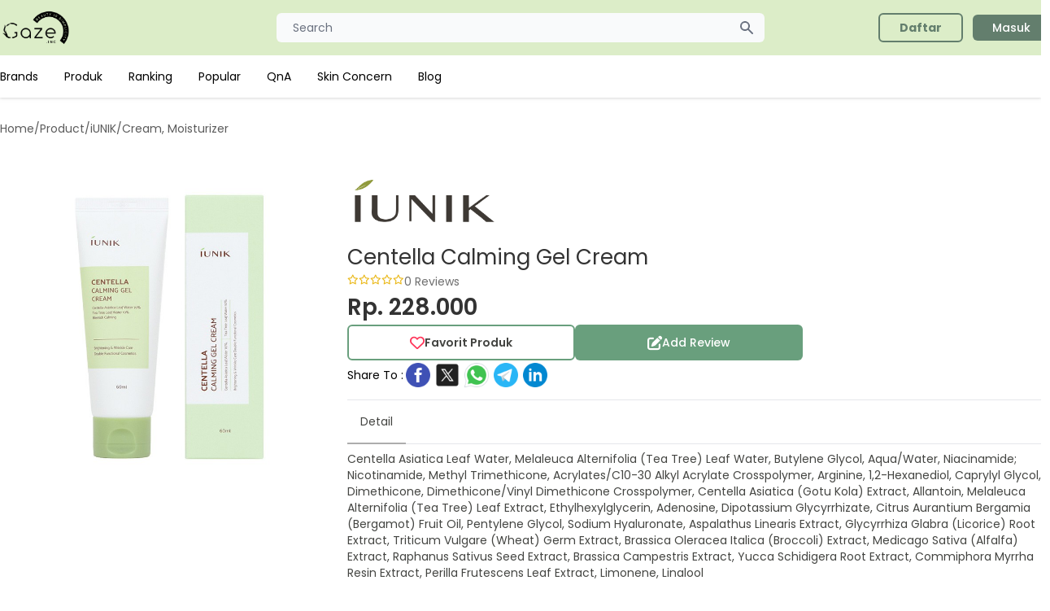

--- FILE ---
content_type: text/html; charset=UTF-8
request_url: https://gazelook.id/product/centella-calming-gel-cream
body_size: 8275
content:
<!doctype html>
<html lang="en">
<head>
    <meta charset="utf-8">
    <title> Centella Calming Gel Cream iUNIK Cream/Moisturizer - Gazelook.id</title>
    <meta content="Review Centella Calming Gel Cream iUNIK Januari 2022. Pelajari keunggulan beserta ingredients bahan yang digunakan pada produk Cream/Moisturizer, harga mulai dari 228.000" name="description" />
    <meta name="viewport" content="width=device-width, initial-scale=1.0">
    <link href="https://gazelook.id/libs/fontawesome/css/all.min.css" rel="stylesheet">
    <link href="https://gazelook.id/css/app.css?id=bWh8O" rel="stylesheet">
    <link href="https://gazelook.id/libs/owl/owl.carousel.min.css" rel="stylesheet">
    <meta content="Gaze.Inc" name="author" />
    <link rel="shortcut icon" type="image/x-icon" href="https://gazelook.id/favicon.png">
    <link rel="canonical" href="https://gazelook.id/product/centella-calming-gel-cream">
                <meta name="robots" content="index, follow">
        <script async src="https://www.googletagmanager.com/gtag/js?id=G-34SBBWMW9C"></script>
    <script>
        window.dataLayer = window.dataLayer || [];
        function gtag(){dataLayer.push(arguments);}
        gtag('js', new Date());
        gtag('config', 'G-34SBBWMW9C');
    </script>
    <script async src="https://pagead2.googlesyndication.com/pagead/js/adsbygoogle.js?client=ca-pub-6195724863784455" crossorigin="anonymous"></script>
    </head>
<body>

<nav class="lg:drop-shadow hidden lg:block">
    <div class="bg-gaze px-2 sm:px-0 py-2.5">
        <div class="container max-w-screen-sm lg:max-w-screen-lg xl:max-w-screen-xl mx-auto flex flex-wrap justify-between items-center relative">
            <a href="https://gazelook.id" class="flex items-center w-auto lg:w-[200px]">
                <img src="https://gazelook.id/img/logo-landscape-black.png" class="mr-3 h-10 sm:h-12" alt="Gaze Logo">
            </a>
            <div class="flex items-center md:order-2 w-auto lg:w-[200px]">
                
                                    <a href="https://gazelook.id/register" class="font-bold bg-transparent text-gaze-green border-2 border-gaze-green font-medium rounded-md text-sm px-6 py-1.5 text-center mr-3 flex items-center"><span>Daftar</span></a>
                    <a href="https://gazelook.id/login" class="text-white bg-gaze-green font-medium rounded-md text-sm px-6 py-1.5 text-center mr-3 flex items-center"><span>Masuk</span></a>
                            </div>
            <div class="justify-between items-center md:order-1 w-[600px] mx-auto">
                <div class="relative w-full">
                    <input type="text" name="keyword" id="first_name" class="bg-gray-50 border-0 focus:border-0 active:border-0 text-gray-900 text-sm rounded-md block w-full p-2 px-5" placeholder="Search" onclick="display_search()" readonly>
                    <button type="button" class="flex absolute inset-y-0 right-0 items-center pr-3">
                        <svg aria-hidden="true" class="w-5 h-5 text-gray-500 dark:text-gray-400" fill="currentColor" viewBox="0 0 20 20" xmlns="http://www.w3.org/2000/svg"><path fill-rule="evenodd" d="M8 4a4 4 0 100 8 4 4 0 000-8zM2 8a6 6 0 1110.89 3.476l4.817 4.817a1 1 0 01-1.414 1.414l-4.816-4.816A6 6 0 012 8z" clip-rule="evenodd"></path></svg>
                    </button>
                </div>
            </div>
        </div>
    </div>
    <div class="bg-white hidden md:block bg-white px-2 sm:px-0">
        <ul class="flex flex-col py-4 md:flex-row max-w-screen-sm lg:max-w-screen-lg xl:max-w-screen-xl mx-5 lg:mx-auto md:space-x-8 md:mt-0 text-sm font-medium">
                            <li>
                    <a href="https://gazelook.id/brands" class="block py-2 pr-4 pl-3 text-black md:bg-transparent md:p-0 font-normal" >Brands</a>
                </li>
                            <li>
                    <a href="https://gazelook.id/products" class="block py-2 pr-4 pl-3 text-black md:bg-transparent md:p-0 font-normal" >Produk</a>
                </li>
                            <li>
                    <a href="https://gazelook.id/ranking_product" class="block py-2 pr-4 pl-3 text-black md:bg-transparent md:p-0 font-normal" >Ranking</a>
                </li>
                            <li>
                    <a href="https://gazelook.id/popular_product" class="block py-2 pr-4 pl-3 text-black md:bg-transparent md:p-0 font-normal" >Popular</a>
                </li>
                            <li>
                    <a href="https://gazelook.id/qna" class="block py-2 pr-4 pl-3 text-black md:bg-transparent md:p-0 font-normal" >QnA</a>
                </li>
                            <li>
                    <a href="https://gazelook.id/skin-concerns" class="block py-2 pr-4 pl-3 text-black md:bg-transparent md:p-0 font-normal" >Skin Concern</a>
                </li>
                            <li>
                    <a href="https://gazelook.id/blog" class="block py-2 pr-4 pl-3 text-black md:bg-transparent md:p-0 font-normal" >Blog</a>
                </li>
                    </ul>
    </div>
</nav>

<nav class="block lg:hidden">
    <div class="bg-gaze p-1">
        <div class="container max-w-screen-sm lg:max-w-screen-lg xl:max-w-screen-xl mx-auto flex flex-wrap justify-between items-center relative">
            <button data-collapse-toggle="navbar-menu" type="button" class="inline-flex items-center p-2 text-sm text-gray-500 rounded-sm md:hidden" aria-controls="navbar-default" aria-expanded="false">
                <span class="sr-only">Open main menu</span>
                <svg class="w-6 h-6" aria-hidden="true" fill="currentColor" viewBox="0 0 20 20" xmlns="http://www.w3.org/2000/svg"><path fill-rule="evenodd" d="M3 5a1 1 0 011-1h12a1 1 0 110 2H4a1 1 0 01-1-1zM3 10a1 1 0 011-1h12a1 1 0 110 2H4a1 1 0 01-1-1zM3 15a1 1 0 011-1h12a1 1 0 110 2H4a1 1 0 01-1-1z" clip-rule="evenodd"></path></svg>
            </button>
            <a href="https://gazelook.id" class="flex items-center w-auto lg:[200px]">
                <img src="https://gazelook.id/img/logo-landscape-black.png" class="mr-3 h-10 sm:h-12" alt="Gaze Logo">
            </a>
        </div>
    </div>
    <div class="bg-gaze hidden md:block bg-white px-0 pb-5" id="navbar-menu">
        <ul class="flex flex-col py-4 md:flex-row max-w-screen-sm lg:max-w-screen-lg xl:max-w-screen-xl mx-5 lg:mx-auto md:space-x-8 md:mt-0 text-sm font-medium">
                            <li>
                    <a href="https://gazelook.id/brands" class="block py-2 pr-4 pl-3 text-black md:bg-transparent md:p-0 font-normal" >Brands</a>
                </li>
                            <li>
                    <a href="https://gazelook.id/products" class="block py-2 pr-4 pl-3 text-black md:bg-transparent md:p-0 font-normal" >Produk</a>
                </li>
                            <li>
                    <a href="https://gazelook.id/ranking_product" class="block py-2 pr-4 pl-3 text-black md:bg-transparent md:p-0 font-normal" >Ranking</a>
                </li>
                            <li>
                    <a href="https://gazelook.id/popular_product" class="block py-2 pr-4 pl-3 text-black md:bg-transparent md:p-0 font-normal" >Popular</a>
                </li>
                            <li>
                    <a href="https://gazelook.id/qna" class="block py-2 pr-4 pl-3 text-black md:bg-transparent md:p-0 font-normal" >QnA</a>
                </li>
                            <li>
                    <a href="https://gazelook.id/skin-concerns" class="block py-2 pr-4 pl-3 text-black md:bg-transparent md:p-0 font-normal" >Skin Concern</a>
                </li>
                            <li>
                    <a href="https://gazelook.id/blog" class="block py-2 pr-4 pl-3 text-black md:bg-transparent md:p-0 font-normal" >Blog</a>
                </li>
                                        <li>
                    <a href="https://gazelook.id/faq" class="block py-2 pr-4 pl-3 text-black md:bg-transparent md:p-0">FAQ</a>
                </li>
                    </ul>
                    <div class="flex flex-row gap-5 justify-between px-10">
                <a href="https://gazelook.id/register" class="font-bold grow bg-transparent text-gaze-green border-2 border-gaze-green font-medium rounded-md text-sm px-6 py-1.5 justify-center mr-3 flex items-center"><span>Daftar</span></a>
                <a href="https://gazelook.id/login" class="text-white grow bg-gaze-green font-medium rounded-md text-sm px-6 py-1.5 justify-center mr-3 flex items-center"><span>Masuk</span></a>
            </div>
            </div>
    </nav>

<div id="modal_search" tabindex="-1" aria-hidden="true" class="hidden overflow-y-auto overflow-x-hidden absolute top-0 right-0 left-0 z-50 w-full md:inset-0 h-modal h-[100vh]" onclick="close_search();">
    <div class="relative w-[625px] h-full md:h-auto mt-[5px]" onclick="display_search()">
        <form action="https://gazelook.id/products" class="bg-white p-3">
            <div class="relative w-full">
                <input type="text" name="keyword" id="keyword2" class="bg-gray-50 border-0 focus:border-0 active:border-0 text-gray-900 text-sm rounded-md block w-full p-2 px-5" placeholder="Search" autocomplete="off" required onkeyup="search_navbar_ajax()">
                <button type="button" class="flex absolute inset-y-0 right-0 items-center pr-3">
                    <svg aria-hidden="true" class="w-5 h-5 text-gray-500 dark:text-gray-400" fill="currentColor" viewBox="0 0 20 20" xmlns="http://www.w3.org/2000/svg"><path fill-rule="evenodd" d="M8 4a4 4 0 100 8 4 4 0 000-8zM2 8a6 6 0 1110.89 3.476l4.817 4.817a1 1 0 01-1.414 1.414l-4.816-4.816A6 6 0 012 8z" clip-rule="evenodd"></path></svg>
                </button>
            </div>
        </form>
        <div class="relative bg-white flex flex-col gap-4 dark:bg-gray-700 p-5 max-h-[600px] overflow-y-auto">
            <div id="list_search_result" class="flex flex-row flex-wrap">
            </div>
                                        <p class="font-medium text-[14px] text-gaze-gray7">Terakhir Dilihat</p>
                <div class="flex flex-row gap-2">
                                            <a href="https://gazelook.id/product/centella-calming-gel-cream">
                            <img src="https://media.gazelook.id/product_image/product_imageQbXE.jpg" alt="" class="h-[73px] w-[73px] object-cover">
                        </a>
                                    </div>
                                                                    </div>
    </div>
</div>


    <div class="max-w-screen-sm lg:max-w-screen-lg xl:max-w-screen-xl mx-5 lg:mx-auto mb-10">
        <div class="flex flex-col gap-5">
            <div class="hidden lg:block">
                                <div class="flex flex-row gap-2 my-7 text-[14px] text-gaze-gray-transparent4">
                        <span>Home</span>
                            <span>/</span>
                                <span>Product</span>
                            <span>/</span>
                                <span>iUNIK</span>
                            <span>/</span>
                                <h1>Cream, Moisturizer</h1>
                    </div>
            </div>
            <div class="flex flex-row justify-between py-3 lg:hidden">
                <a href="https://gazelook.id">
                    <i class="fa fa-arrow-left"></i>
                </a>
                <span>Detail Product</span>
                <i class="fa fa-share-alt"></i>
            </div>
            <div class="grid grid-cols-1 lg:grid-cols-3 mb-10">
    <img src="https://media.gazelook.id/product_image/product_imageQbXE.jpg" alt="" class="col-span-1 px-[10px] mx-auto w-[180px] h-[auto] lg:w-full object-cover">
    <div class="flex flex-col gap-4 col-span-2">
        <div class="flex flex-row items-center gap-3">
            <img src="https://media.gazelook.id/brand_image/brand_imageszPB.png" alt="" class="h-[50px] lg:h-[100px] object-cover">
        </div>
        <div class="flex flex-col gap-1">
            <span class="text-[18px] lg:text-[26px] text-gaze-gray4">Centella Calming Gel Cream</span>
            <div class="flex flex-row gap-2">
                <div class="mt-[2px]">
                    <div class="flex flex-row text-[8px] lg:text-xs">
                    <i class="fa-regular fa-star text-gaze-yellow"></i>
            <i class="fa-regular fa-star text-gaze-yellow"></i>
            <i class="fa-regular fa-star text-gaze-yellow"></i>
            <i class="fa-regular fa-star text-gaze-yellow"></i>
            <i class="fa-regular fa-star text-gaze-yellow"></i>
    </div>
                </div>
                <span class="text-gaze-gray text-[12px] lg:text-[14px]">0 Reviews</span>
            </div>
        </div>
        <span class="text-[22px] lg:text-[28px] font-semibold text-gaze-gray4">Rp. 228.000</span>
        <div class="flex flex-row flex-col gap-3">
            <div class="flex flex-row gap-2">
                <button class="font-semibold bg-transparent text-gaze-gray3 border-2 border-gaze-green3 rounded-md text-sm px-6 py-1.5 flex items-center justify-center gap-2 w-[280px] h-[44px]" onclick="product_favorite()" id="button_favorite">
                    <i class="fa-regular fa-heart text-gaze-red text-[14px] lg:text-[18px]" id="icon_favorite"></i>
                    <span>Favorit Produk</span>
                </button>
                <a  class="text-white bg-gaze-green3 font-medium rounded-md text-sm px-6 py-1.5 text-center mr-3 flex items-center gap-2 w-[280px]  h-[44px] justify-center"  onclick="write_review()" >
                    <i class="fa-solid fa-pen-to-square text-white text-[14px] lg:text-[18px]"></i>
                    <span>Add Review</span>
                </a>
            </div>
            <div class="flex lg:flex-row flex-col lg:items-center gap-2">
                <span class="text-sm">Share To :</span>
                <div class="flex flex-row gap-2">
                    <a href="https://www.facebook.com/sharer/sharer.php?u=https://gazelook.id/product/centella-calming-gel-cream">
                        <img width="36" height="36" src="https://img.icons8.com/color/48/facebook-circled--v1.png" alt="facebook-circled--v1"/>
                    </a>
                    <a href="https://twitter.com/intent/tweet?url=https://gazelook.id/product/centella-calming-gel-cream">
                        <img width="36" height="36" src="https://img.icons8.com/color/48/twitterx--v1.png" alt="twitterx--v1"/>
                    </a>
                    <a href="whatsapp://send?text=https://gazelook.id/product/centella-calming-gel-cream">
                        <img width="36" height="36" src="https://img.icons8.com/color/48/whatsapp--v1.png" alt="whatsapp--v1"/>
                    </a>
                    <a href="https://telegram.me/share/url?url=https://gazelook.id/product/centella-calming-gel-cream">
                        <img width="36" height="36" src="https://img.icons8.com/color/48/telegram-app--v1.png" alt="telegram-app--v1"/>
                    </a>
                    <a href="https://www.linkedin.com/sharing/share-offsite/?url=https://gazelook.id/product/centella-calming-gel-cream">
                        <img width="36" height="36" src="https://img.icons8.com/color/48/linkedin-circled--v1.png" alt="linkedin-circled--v1"/>
                    </a>
                </div>
            </div>
        </div>
        <hr class="mt-3 mb-0">

        <div class="mb-2 border-b border-gray-200 dark:border-gray-700">
            <ul class="flex flex-wrap -mb-px text-sm font-medium text-center" id="tab" data-tabs-toggle="#tab_detail" role="tablist">
                <li class="mr-2" role="presentation">
                    <button class="inline-block p-4 rounded-t-lg border-b-2 text-gaze-gray3 font-normal hover:text-gaze-gray3 border-gaze-gray5" id="detail-tab" data-tabs-target="#detail" type="button" role="tab" aria-controls="detail" aria-selected="true">Detail</button>
                </li>
                            </ul>
        </div>
        <div id="tab_detail">
            <div class=" rounded-lg" id="detail" role="tabpanel" aria-labelledby="detail-tab">
                <p class="text-[13px] lg:text-sm text-gaze-gray3 ">
                    Centella Asiatica Leaf Water, Melaleuca Alternifolia (Tea Tree) Leaf Water, Butylene Glycol, Aqua/Water, Niacinamide; Nicotinamide, Methyl Trimethicone, Acrylates/C10-30 Alkyl Acrylate Crosspolymer, Arginine, 1,2-Hexanediol, Caprylyl Glycol, Dimethicone, Dimethicone/Vinyl Dimethicone Crosspolymer, Centella Asiatica (Gotu Kola) Extract, Allantoin, Melaleuca Alternifolia (Tea Tree) Leaf Extract, Ethylhexylglycerin, Adenosine, Dipotassium Glycyrrhizate, Citrus Aurantium Bergamia (Bergamot) Fruit Oil, Pentylene Glycol, Sodium Hyaluronate, Aspalathus Linearis Extract, Glycyrrhiza Glabra (Licorice) Root Extract, Triticum Vulgare (Wheat) Germ Extract, Brassica Oleracea Italica (Broccoli) Extract, Medicago Sativa (Alfalfa) Extract, Raphanus Sativus Seed Extract, Brassica Campestris Extract, Yucca Schidigera Root Extract, Commiphora Myrrha Resin Extract, Perilla Frutescens Leaf Extract, Limonene, Linalool
                </p>
            </div>
                    </div>

    </div>
</div>

            <hr>
            <div class="grid grid-cols-1 lg:grid-cols-3 mb-10 gap-10">
                <div class="flex flex-col gap-4 col-span-1 gap-10 lg:border-r-[1px] lg:pr-10">
                                            <div class="flex flex-col gap-3">
    <h5 class="text-[18px] font-medium text-gaze-gray3 mb-[20px]">Ingredients</h5>
    <div class="flex flex-row lg:flex-col lg:flex-col gap-3">
        <div class="flex flex-col min-h-[140px] min-w-[140px]">
            <div class="flex flex-col justify-center items-center relative">
                <canvas id="chart_ingredient_level" class="h-[132px] w-[132px] lg:w-[400px] lg:h-[400px]"></canvas>
                <div class="absolute text-center">
                    <p class="text-[14px] lg:text-[36px] leading-none" id="ingredient_total">0</p>
                    <p class="text-[10px] lg:text-[26px]">Ingredients</p>
                </div>
            </div>
        </div>

        <div class="flex flex-col grow gap-3 lg:gap-1">
                                                                            <div class="flex flex-col lg:grid lg:grid-cols-6 justify-center items-start lg:items-center">
                        <div class="lg:col-span-1">
                            <p class="font-bold text-[14px]">Middle</p>
                        </div>
                        <div class="lg:col-span-5 lg:pl-2 w-full">
                            <div class="w-full bg-gray-200 rounded-full h-[10px] lg:h-2.5">
                                                                                                    <div class="bg-gaze-level-middle h-[10px] lg:h-2.5 rounded-full" style="width: 12.12%"></div>
                                                                                                                            </div>
                        </div>
                    </div>
                                                                <div class="flex flex-col lg:grid lg:grid-cols-6 justify-center items-start lg:items-center">
                        <div class="lg:col-span-1">
                            <p class="font-bold text-[14px]">Low</p>
                        </div>
                        <div class="lg:col-span-5 lg:pl-2 w-full">
                            <div class="w-full bg-gray-200 rounded-full h-[10px] lg:h-2.5">
                                                                                                                                    <div class="bg-gaze-level-low h-[10px] lg:h-2.5 rounded-full" style="width: 81.82%"></div>
                                                                                            </div>
                        </div>
                    </div>
                                                                <div class="flex flex-col lg:grid lg:grid-cols-6 justify-center items-start lg:items-center">
                        <div class="lg:col-span-1">
                            <p class="font-bold text-[14px]">None</p>
                        </div>
                        <div class="lg:col-span-5 lg:pl-2 w-full">
                            <div class="w-full bg-gray-200 rounded-full h-[10px] lg:h-2.5">
                                                                                                                                                                    <div class="bg-gaze-level-none h-[10px] lg:h-2.5 rounded-full" style="width: 6.06%"></div>
                                                            </div>
                        </div>
                    </div>
                                    </div>
    </div>

    <a href="https://gazelook.id/product/centella-calming-gel-cream/ingredient" class="text-white bg-gaze-green3 mx-auto w-full lg:min-w-[200px] rounded-md text-[14px] flex justify-center items-center h-[37px] px-[30px] py-[10px]">
        See Ingredients Details
    </a>
</div>

                        <div class="flex flex-col gap-3">
    <h5 class="text-[18px] font-medium text-gaze-gray3">IMPORTANT NOTICE !</h5>

    <div class="flex flex-row justify-evenly p-2 border-2 border-gaze-gray-transparent5 w-full rounded-md">
        <div class="flex flex-col items-center">
            <img src="https://gazelook.id/img/icon/caution.png" alt="" class="w-[40px] mb-2">
            <p class="text-[14px] font-medium leading-none">Caution</p>
            <p class="text-[14px] font-light">0 Ingredients</p>
        </div>
        <div class="flex flex-col items-center">
            <img src="https://gazelook.id/img/icon/alergen.png" alt="" class="w-[40px] mb-2">
            <p class="text-[14px] font-medium leading-none">Alergen</p>
            <p class="text-[14px] font-light">2 Ingredients</p>
        </div>
    </div>
</div>
                        <div class="flex flex-col gap-3">
    <h5 class="text-[18px] font-medium text-gaze-gray3">Berdasarkan Jenis Kulit</h5>
                        <div class="grid grid-cols-4 shadow p-2 items-center">
                <div class="col-span-1 flex flex-row gap-2 border-r-[1px] border-gaze-gray-transparent5 items-center">
                    <img src="https://gazelook.id/img/icon/skin_oily.png" alt="" class="w-[16px] h-[16px] my-1 ml-1">
                    <span class="leading-none text-[14px]">Oily</span>
                </div>
                <div class="flex flex-col gap-1">
                    <div class="col-span-3 flex flex-row flex-wrap gap-1 pl-3">
                                                    <span class="w-[8px] h-[8px] rounded-full bg-gaze-level-low"></span>
                                                    <span class="w-[8px] h-[8px] rounded-full bg-gaze-level-low"></span>
                                            </div>
                    <div class="col-span-3 flex flex-row flex-wrap gap-1 pl-3">
                                            </div>
                </div>
            </div>
                                <div class="grid grid-cols-4 shadow p-2 items-center">
                <div class="col-span-1 flex flex-row gap-2 border-r-[1px] border-gaze-gray-transparent5 items-center">
                    <img src="https://gazelook.id/img/icon/skin_kering.png" alt="" class="w-[16px] h-[16px] my-1 ml-1">
                    <span class="leading-none text-[14px]">Kering</span>
                </div>
                <div class="flex flex-col gap-1">
                    <div class="col-span-3 flex flex-row flex-wrap gap-1 pl-3">
                                                    <span class="w-[8px] h-[8px] rounded-full bg-gaze-level-low"></span>
                                                    <span class="w-[8px] h-[8px] rounded-full bg-gaze-level-low"></span>
                                            </div>
                    <div class="col-span-3 flex flex-row flex-wrap gap-1 pl-3">
                                            </div>
                </div>
            </div>
                                <div class="grid grid-cols-4 shadow p-2 items-center">
                <div class="col-span-1 flex flex-row gap-2 border-r-[1px] border-gaze-gray-transparent5 items-center">
                    <img src="https://gazelook.id/img/icon/skin_sensitif.png" alt="" class="w-[16px] h-[16px] my-1 ml-1">
                    <span class="leading-none text-[14px]">Sensitif</span>
                </div>
                <div class="flex flex-col gap-1">
                    <div class="col-span-3 flex flex-row flex-wrap gap-1 pl-3">
                                                    <span class="w-[8px] h-[8px] rounded-full bg-gaze-level-low"></span>
                                            </div>
                    <div class="col-span-3 flex flex-row flex-wrap gap-1 pl-3">
                                            </div>
                </div>
            </div>
                                <div class="grid grid-cols-4 shadow p-2 items-center">
                <div class="col-span-1 flex flex-row gap-2 border-r-[1px] border-gaze-gray-transparent5 items-center">
                    <img src="https://gazelook.id/img/icon/skin_acne_prone.png" alt="" class="w-[16px] h-[16px] my-1 ml-1">
                    <span class="leading-none text-[14px]">Acne<br>Prone</span>
                </div>
                <div class="flex flex-col gap-1">
                    <div class="col-span-3 flex flex-row flex-wrap gap-1 pl-3">
                                                    <span class="w-[8px] h-[8px] rounded-full bg-gaze-level-low"></span>
                                            </div>
                    <div class="col-span-3 flex flex-row flex-wrap gap-1 pl-3">
                                            </div>
                </div>
            </div>
            
    <a href="https://gazelook.id/product/centella-calming-gel-cream/skin_type" class="my-[20px] text-white bg-gaze-green3 mx-auto w-full lg:w-[200px] rounded-md text-[14px] flex justify-center items-center h-[37px] px-[30px] py-[10px]">
        See Details
    </a>
</div>
                                    </div>
                <div class="flex flex-col gap-10 col-span-1 lg:col-span-2">
                                            <div class="mx-auto flex flex-col my-20 items-center">
    <img src="https://gazelook.id/img/no-review.png" alt="" class="w-[230px] h-auto">
    <h5 class="text-[18px]">Belum Ada Review</h5>
</div>
                                        <div class="flex flex-col gap-5">
                                            </div>
                </div>
            </div>
            <div>
    <h5 class="text-[18px] font-medium text-gaze-gray3">People Also Review</h5>
    <div class="flex flex-nowrap gap-4 overflow-auto">
                    <div class="w-[100px] lg:w-[200px] flex-none my-3 ">
                <div class="w-full h-full">
                    <a href="https://gazelook.id/product/seaweed-balancing-cleanser">
    <div class="flex flex-col p-1 lg:p-3 shadow-md rounded-lg gap-3 h-full">
        <img src="https://media.gazelook.id/product_image/HaL826uWOWqzXOoVojWtjNX1fqlbH5FJ.png" class="mx-auto h-[80px] lg:w-full lg:h-[150px] object-contain" alt="">
        <div class="flex flex-col mx-1 lg:mx-3">
            <p class="text-gaze-brown font-normal text-[10px] lg:text-[14px] line-clamp-2">Seaweed Balancing Cleanser</p>
            <p class="text-gaze-brown font-semibold text-[10px] lg:text-[16px] line-clamp-2">WARDAH</p>
            <div class="flex flex-col lg:flex-row justify-between items-start lg:items-center mt-1 gap-1">
                <div class="flex flex-row text-[8px] lg:text-xs">
                    <i class="fa-regular fa-star text-gaze-yellow"></i>
            <i class="fa-regular fa-star text-gaze-yellow"></i>
            <i class="fa-regular fa-star text-gaze-yellow"></i>
            <i class="fa-regular fa-star text-gaze-yellow"></i>
            <i class="fa-regular fa-star text-gaze-yellow"></i>
    </div>
                <span class="text-gaze-gray text-[10px] lg:text-[14px]">0 Reviews</span>
            </div>
        </div>
    </div>
</a>
                </div>
            </div>
                    <div class="w-[100px] lg:w-[200px] flex-none my-3 ">
                <div class="w-full h-full">
                    <a href="https://gazelook.id/product/ultimate-protection-cool-wave">
    <div class="flex flex-col p-1 lg:p-3 shadow-md rounded-lg gap-3 h-full">
        <img src="https://media.gazelook.id/product_image/product_imageGvIq.jpg" class="mx-auto h-[80px] lg:w-full lg:h-[150px] object-contain" alt="">
        <div class="flex flex-col mx-1 lg:mx-3">
            <p class="text-gaze-brown font-normal text-[10px] lg:text-[14px] line-clamp-2">Ultimate Protection Cool Wave</p>
            <p class="text-gaze-brown font-semibold text-[10px] lg:text-[16px] line-clamp-2">GILLETTE</p>
            <div class="flex flex-col lg:flex-row justify-between items-start lg:items-center mt-1 gap-1">
                <div class="flex flex-row text-[8px] lg:text-xs">
                    <i class="fa-regular fa-star text-gaze-yellow"></i>
            <i class="fa-regular fa-star text-gaze-yellow"></i>
            <i class="fa-regular fa-star text-gaze-yellow"></i>
            <i class="fa-regular fa-star text-gaze-yellow"></i>
            <i class="fa-regular fa-star text-gaze-yellow"></i>
    </div>
                <span class="text-gaze-gray text-[10px] lg:text-[14px]">0 Reviews</span>
            </div>
        </div>
    </div>
</a>
                </div>
            </div>
                    <div class="w-[100px] lg:w-[200px] flex-none my-3 ">
                <div class="w-full h-full">
                    <a href="https://gazelook.id/product/meteorites-base-perfecting-pearls">
    <div class="flex flex-col p-1 lg:p-3 shadow-md rounded-lg gap-3 h-full">
        <img src="https://media.gazelook.id/product_image/product_imageZ1dk.jpg" class="mx-auto h-[80px] lg:w-full lg:h-[150px] object-contain" alt="">
        <div class="flex flex-col mx-1 lg:mx-3">
            <p class="text-gaze-brown font-normal text-[10px] lg:text-[14px] line-clamp-2">Meteorites Base Perfecting Pea...</p>
            <p class="text-gaze-brown font-semibold text-[10px] lg:text-[16px] line-clamp-2">Guerlain</p>
            <div class="flex flex-col lg:flex-row justify-between items-start lg:items-center mt-1 gap-1">
                <div class="flex flex-row text-[8px] lg:text-xs">
                    <i class="fa-regular fa-star text-gaze-yellow"></i>
            <i class="fa-regular fa-star text-gaze-yellow"></i>
            <i class="fa-regular fa-star text-gaze-yellow"></i>
            <i class="fa-regular fa-star text-gaze-yellow"></i>
            <i class="fa-regular fa-star text-gaze-yellow"></i>
    </div>
                <span class="text-gaze-gray text-[10px] lg:text-[14px]">0 Reviews</span>
            </div>
        </div>
    </div>
</a>
                </div>
            </div>
                    <div class="w-[100px] lg:w-[200px] flex-none my-3 ">
                <div class="w-full h-full">
                    <a href="https://gazelook.id/product/anti-aging-serum">
    <div class="flex flex-col p-1 lg:p-3 shadow-md rounded-lg gap-3 h-full">
        <img src="https://media.gazelook.id/product_image/product_imageKl5W.png" class="mx-auto h-[80px] lg:w-full lg:h-[150px] object-contain" alt="">
        <div class="flex flex-col mx-1 lg:mx-3">
            <p class="text-gaze-brown font-normal text-[10px] lg:text-[14px] line-clamp-2">Anti Aging Serum</p>
            <p class="text-gaze-brown font-semibold text-[10px] lg:text-[16px] line-clamp-2">Inez</p>
            <div class="flex flex-col lg:flex-row justify-between items-start lg:items-center mt-1 gap-1">
                <div class="flex flex-row text-[8px] lg:text-xs">
                    <i class="fa-regular fa-star text-gaze-yellow"></i>
            <i class="fa-regular fa-star text-gaze-yellow"></i>
            <i class="fa-regular fa-star text-gaze-yellow"></i>
            <i class="fa-regular fa-star text-gaze-yellow"></i>
            <i class="fa-regular fa-star text-gaze-yellow"></i>
    </div>
                <span class="text-gaze-gray text-[10px] lg:text-[14px]">0 Reviews</span>
            </div>
        </div>
    </div>
</a>
                </div>
            </div>
                    <div class="w-[100px] lg:w-[200px] flex-none my-3 ">
                <div class="w-full h-full">
                    <a href="https://gazelook.id/product/pixxel-color-cream-p12-light-chocolate">
    <div class="flex flex-col p-1 lg:p-3 shadow-md rounded-lg gap-3 h-full">
        <img src="https://media.gazelook.id/product_image/product_imageDgna.jpg" class="mx-auto h-[80px] lg:w-full lg:h-[150px] object-contain" alt="">
        <div class="flex flex-col mx-1 lg:mx-3">
            <p class="text-gaze-brown font-normal text-[10px] lg:text-[14px] line-clamp-2">Pixxel Color Cream P12 Light C...</p>
            <p class="text-gaze-brown font-semibold text-[10px] lg:text-[16px] line-clamp-2">Lolane</p>
            <div class="flex flex-col lg:flex-row justify-between items-start lg:items-center mt-1 gap-1">
                <div class="flex flex-row text-[8px] lg:text-xs">
                    <i class="fa-regular fa-star text-gaze-yellow"></i>
            <i class="fa-regular fa-star text-gaze-yellow"></i>
            <i class="fa-regular fa-star text-gaze-yellow"></i>
            <i class="fa-regular fa-star text-gaze-yellow"></i>
            <i class="fa-regular fa-star text-gaze-yellow"></i>
    </div>
                <span class="text-gaze-gray text-[10px] lg:text-[14px]">0 Reviews</span>
            </div>
        </div>
    </div>
</a>
                </div>
            </div>
                    <div class="w-[100px] lg:w-[200px] flex-none my-3 ">
                <div class="w-full h-full">
                    <a href="https://gazelook.id/product/brow-microfilling-pen">
    <div class="flex flex-col p-1 lg:p-3 shadow-md rounded-lg gap-3 h-full">
        <img src="https://media.gazelook.id/product_image/NZF4UMOVtdqL7tVhbBvaWEqSKoiudOIS.png" class="mx-auto h-[80px] lg:w-full lg:h-[150px] object-contain" alt="">
        <div class="flex flex-col mx-1 lg:mx-3">
            <p class="text-gaze-brown font-normal text-[10px] lg:text-[14px] line-clamp-2">Brow Microfilling Pen</p>
            <p class="text-gaze-brown font-semibold text-[10px] lg:text-[16px] line-clamp-2">BENEFIT COSMETICS</p>
            <div class="flex flex-col lg:flex-row justify-between items-start lg:items-center mt-1 gap-1">
                <div class="flex flex-row text-[8px] lg:text-xs">
                    <i class="fa-regular fa-star text-gaze-yellow"></i>
            <i class="fa-regular fa-star text-gaze-yellow"></i>
            <i class="fa-regular fa-star text-gaze-yellow"></i>
            <i class="fa-regular fa-star text-gaze-yellow"></i>
            <i class="fa-regular fa-star text-gaze-yellow"></i>
    </div>
                <span class="text-gaze-gray text-[10px] lg:text-[14px]">0 Reviews</span>
            </div>
        </div>
    </div>
</a>
                </div>
            </div>
                    <div class="w-[100px] lg:w-[200px] flex-none my-3 ">
                <div class="w-full h-full">
                    <a href="https://gazelook.id/product/hand-and-body-whitening-goat-milk-triple-moisturizer">
    <div class="flex flex-col p-1 lg:p-3 shadow-md rounded-lg gap-3 h-full">
        <img src="https://media.gazelook.id/product_image/product_imagePG6R.jpg" class="mx-auto h-[80px] lg:w-full lg:h-[150px] object-contain" alt="">
        <div class="flex flex-col mx-1 lg:mx-3">
            <p class="text-gaze-brown font-normal text-[10px] lg:text-[14px] line-clamp-2">Hand and Body Whitening Goat M...</p>
            <p class="text-gaze-brown font-semibold text-[10px] lg:text-[16px] line-clamp-2">Satto</p>
            <div class="flex flex-col lg:flex-row justify-between items-start lg:items-center mt-1 gap-1">
                <div class="flex flex-row text-[8px] lg:text-xs">
                    <i class="fa-regular fa-star text-gaze-yellow"></i>
            <i class="fa-regular fa-star text-gaze-yellow"></i>
            <i class="fa-regular fa-star text-gaze-yellow"></i>
            <i class="fa-regular fa-star text-gaze-yellow"></i>
            <i class="fa-regular fa-star text-gaze-yellow"></i>
    </div>
                <span class="text-gaze-gray text-[10px] lg:text-[14px]">0 Reviews</span>
            </div>
        </div>
    </div>
</a>
                </div>
            </div>
                    <div class="w-[100px] lg:w-[200px] flex-none my-3 ">
                <div class="w-full h-full">
                    <a href="https://gazelook.id/product/color-enhancing-conditioner-with-pomegranate">
    <div class="flex flex-col p-1 lg:p-3 shadow-md rounded-lg gap-3 h-full">
        <img src="https://media.gazelook.id/product_image/3T1ywGQYzAqdfOAHhTsLLYz4cq1IuwqQ.png" class="mx-auto h-[80px] lg:w-full lg:h-[150px] object-contain" alt="">
        <div class="flex flex-col mx-1 lg:mx-3">
            <p class="text-gaze-brown font-normal text-[10px] lg:text-[14px] line-clamp-2">Color Enhancing Conditioner wi...</p>
            <p class="text-gaze-brown font-semibold text-[10px] lg:text-[16px] line-clamp-2">Klorane</p>
            <div class="flex flex-col lg:flex-row justify-between items-start lg:items-center mt-1 gap-1">
                <div class="flex flex-row text-[8px] lg:text-xs">
                    <i class="fa-regular fa-star text-gaze-yellow"></i>
            <i class="fa-regular fa-star text-gaze-yellow"></i>
            <i class="fa-regular fa-star text-gaze-yellow"></i>
            <i class="fa-regular fa-star text-gaze-yellow"></i>
            <i class="fa-regular fa-star text-gaze-yellow"></i>
    </div>
                <span class="text-gaze-gray text-[10px] lg:text-[14px]">0 Reviews</span>
            </div>
        </div>
    </div>
</a>
                </div>
            </div>
                    <div class="w-[100px] lg:w-[200px] flex-none my-3 ">
                <div class="w-full h-full">
                    <a href="https://gazelook.id/product/red-serum">
    <div class="flex flex-col p-1 lg:p-3 shadow-md rounded-lg gap-3 h-full">
        <img src="https://media.gazelook.id/product_image/product_imageapLI.png" class="mx-auto h-[80px] lg:w-full lg:h-[150px] object-contain" alt="">
        <div class="flex flex-col mx-1 lg:mx-3">
            <p class="text-gaze-brown font-normal text-[10px] lg:text-[14px] line-clamp-2">Red Serum</p>
            <p class="text-gaze-brown font-semibold text-[10px] lg:text-[16px] line-clamp-2">SKIN &amp; LAB</p>
            <div class="flex flex-col lg:flex-row justify-between items-start lg:items-center mt-1 gap-1">
                <div class="flex flex-row text-[8px] lg:text-xs">
                    <i class="fa-regular fa-star text-gaze-yellow"></i>
            <i class="fa-regular fa-star text-gaze-yellow"></i>
            <i class="fa-regular fa-star text-gaze-yellow"></i>
            <i class="fa-regular fa-star text-gaze-yellow"></i>
            <i class="fa-regular fa-star text-gaze-yellow"></i>
    </div>
                <span class="text-gaze-gray text-[10px] lg:text-[14px]">0 Reviews</span>
            </div>
        </div>
    </div>
</a>
                </div>
            </div>
                    <div class="w-[100px] lg:w-[200px] flex-none my-3 ">
                <div class="w-full h-full">
                    <a href="https://gazelook.id/product/hydrocortisone-anti-itch-cream">
    <div class="flex flex-col p-1 lg:p-3 shadow-md rounded-lg gap-3 h-full">
        <img src="https://media.gazelook.id/product_image/product_imageHscu.jpg" class="mx-auto h-[80px] lg:w-full lg:h-[150px] object-contain" alt="">
        <div class="flex flex-col mx-1 lg:mx-3">
            <p class="text-gaze-brown font-normal text-[10px] lg:text-[14px] line-clamp-2">Hydrocortisone Anti-Itch Cream</p>
            <p class="text-gaze-brown font-semibold text-[10px] lg:text-[16px] line-clamp-2">Cerave</p>
            <div class="flex flex-col lg:flex-row justify-between items-start lg:items-center mt-1 gap-1">
                <div class="flex flex-row text-[8px] lg:text-xs">
                    <i class="fa-regular fa-star text-gaze-yellow"></i>
            <i class="fa-regular fa-star text-gaze-yellow"></i>
            <i class="fa-regular fa-star text-gaze-yellow"></i>
            <i class="fa-regular fa-star text-gaze-yellow"></i>
            <i class="fa-regular fa-star text-gaze-yellow"></i>
    </div>
                <span class="text-gaze-gray text-[10px] lg:text-[14px]">0 Reviews</span>
            </div>
        </div>
    </div>
</a>
                </div>
            </div>
            </div>
</div>
        </div>
    </div>

    <div id="modal_ingredient" tabindex="-1" aria-hidden="true" class="hidden overflow-y-auto overflow-x-hidden fixed top-0 right-0 left-0 z-50 w-full md:inset-0 h-modal md:h-full">
    <div class="relative p-4 w-full max-w-5xl h-full md:h-auto">
        <div class="relative bg-white rounded-lg shadow dark:bg-gray-700">
            <div class="flex justify-between items-start p-4 rounded-t">
                <h3 class="text-xl font-semibold text-gray-900">
                    Detail Ingredients
                </h3>
                <button type="button" class="text-gray-400 bg-transparent hover:bg-gray-200 hover:text-gray-900 rounded-lg text-sm p-1.5 ml-auto inline-flex items-center" onclick="close_ingredient()">
                    <svg aria-hidden="true" class="w-5 h-5" fill="currentColor" viewBox="0 0 20 20" xmlns="http://www.w3.org/2000/svg"><path fill-rule="evenodd" d="M4.293 4.293a1 1 0 011.414 0L10 8.586l4.293-4.293a1 1 0 111.414 1.414L11.414 10l4.293 4.293a1 1 0 01-1.414 1.414L10 11.414l-4.293 4.293a1 1 0 01-1.414-1.414L8.586 10 4.293 5.707a1 1 0 010-1.414z" clip-rule="evenodd"></path></svg>
                    <span class="sr-only">Close modal</span>
                </button>
            </div>
            <div class="bg-gaze-level-low bg-gaze-level-middle bg-gaze-level-high bg-gaze-level-none"></div>
            <div class="flex flex-row flex-wrap gap-5 p-5">
                                    <div class="bg-gaze-level- p-4 rounded-md flex flex-col gap-2 relative">
                        <h3 class="text-[14px] font-medium leading-none">Centella Asiatica Leaf Water</h3>
                        <hr class="border-1 border-gaze-gray-transparent5">
                        <p class="text-[10px] leading-none text-center">Data : None</p>
                        <div class="absolute right-[-15px] top-[-15px] flex flex-row gap-1">
                                                                                </div>
                    </div>
                                    <div class="bg-gaze-level-low p-4 rounded-md flex flex-col gap-2 relative">
                        <h3 class="text-[14px] font-medium leading-none">Melaleuca Alternifolia (Tea Tree) Leaf Water</h3>
                        <hr class="border-1 border-gaze-gray-transparent5">
                        <p class="text-[10px] leading-none text-center">Data : None</p>
                        <div class="absolute right-[-15px] top-[-15px] flex flex-row gap-1">
                                                                                </div>
                    </div>
                                    <div class="bg-gaze-level-low p-4 rounded-md flex flex-col gap-2 relative">
                        <h3 class="text-[14px] font-medium leading-none">Butylene Glycol</h3>
                        <hr class="border-1 border-gaze-gray-transparent5">
                        <p class="text-[10px] leading-none text-center">Data : Limited</p>
                        <div class="absolute right-[-15px] top-[-15px] flex flex-row gap-1">
                                                                                </div>
                    </div>
                                    <div class="bg-gaze-level-low p-4 rounded-md flex flex-col gap-2 relative">
                        <h3 class="text-[14px] font-medium leading-none">Aqua/Water</h3>
                        <hr class="border-1 border-gaze-gray-transparent5">
                        <p class="text-[10px] leading-none text-center">Data : Robust</p>
                        <div class="absolute right-[-15px] top-[-15px] flex flex-row gap-1">
                                                                                </div>
                    </div>
                                    <div class="bg-gaze-level-low p-4 rounded-md flex flex-col gap-2 relative">
                        <h3 class="text-[14px] font-medium leading-none">Niacinamide; Nicotinamide</h3>
                        <hr class="border-1 border-gaze-gray-transparent5">
                        <p class="text-[10px] leading-none text-center">Data : Fair</p>
                        <div class="absolute right-[-15px] top-[-15px] flex flex-row gap-1">
                                                                                </div>
                    </div>
                                    <div class="bg-gaze-level-low p-4 rounded-md flex flex-col gap-2 relative">
                        <h3 class="text-[14px] font-medium leading-none">Methyl Trimethicone</h3>
                        <hr class="border-1 border-gaze-gray-transparent5">
                        <p class="text-[10px] leading-none text-center">Data : None</p>
                        <div class="absolute right-[-15px] top-[-15px] flex flex-row gap-1">
                                                                                </div>
                    </div>
                                    <div class="bg-gaze-level-low p-4 rounded-md flex flex-col gap-2 relative">
                        <h3 class="text-[14px] font-medium leading-none">Acrylates/C10-30 Alkyl Acrylate Crosspolymer</h3>
                        <hr class="border-1 border-gaze-gray-transparent5">
                        <p class="text-[10px] leading-none text-center">Data : Limited</p>
                        <div class="absolute right-[-15px] top-[-15px] flex flex-row gap-1">
                                                                                </div>
                    </div>
                                    <div class="bg-gaze-level-low p-4 rounded-md flex flex-col gap-2 relative">
                        <h3 class="text-[14px] font-medium leading-none">Arginine</h3>
                        <hr class="border-1 border-gaze-gray-transparent5">
                        <p class="text-[10px] leading-none text-center">Data : Fair</p>
                        <div class="absolute right-[-15px] top-[-15px] flex flex-row gap-1">
                                                                                </div>
                    </div>
                                    <div class="bg-gaze-level-low p-4 rounded-md flex flex-col gap-2 relative">
                        <h3 class="text-[14px] font-medium leading-none">1,2-Hexanediol</h3>
                        <hr class="border-1 border-gaze-gray-transparent5">
                        <p class="text-[10px] leading-none text-center">Data : Limited</p>
                        <div class="absolute right-[-15px] top-[-15px] flex flex-row gap-1">
                                                                                </div>
                    </div>
                                    <div class="bg-gaze-level-low p-4 rounded-md flex flex-col gap-2 relative">
                        <h3 class="text-[14px] font-medium leading-none">Caprylyl Glycol</h3>
                        <hr class="border-1 border-gaze-gray-transparent5">
                        <p class="text-[10px] leading-none text-center">Data : Limited</p>
                        <div class="absolute right-[-15px] top-[-15px] flex flex-row gap-1">
                                                                                </div>
                    </div>
                                    <div class="bg-gaze-level-middle p-4 rounded-md flex flex-col gap-2 relative">
                        <h3 class="text-[14px] font-medium leading-none">Dimethicone</h3>
                        <hr class="border-1 border-gaze-gray-transparent5">
                        <p class="text-[10px] leading-none text-center">Data : Limited</p>
                        <div class="absolute right-[-15px] top-[-15px] flex flex-row gap-1">
                                                                                </div>
                    </div>
                                    <div class="bg-gaze-level-low p-4 rounded-md flex flex-col gap-2 relative">
                        <h3 class="text-[14px] font-medium leading-none">Dimethicone/Vinyl Dimethicone Crosspolymer</h3>
                        <hr class="border-1 border-gaze-gray-transparent5">
                        <p class="text-[10px] leading-none text-center">Data : None</p>
                        <div class="absolute right-[-15px] top-[-15px] flex flex-row gap-1">
                                                                                </div>
                    </div>
                                    <div class="bg-gaze-level-low p-4 rounded-md flex flex-col gap-2 relative">
                        <h3 class="text-[14px] font-medium leading-none">Centella Asiatica (Gotu Kola) Extract</h3>
                        <hr class="border-1 border-gaze-gray-transparent5">
                        <p class="text-[10px] leading-none text-center">Data : Limited</p>
                        <div class="absolute right-[-15px] top-[-15px] flex flex-row gap-1">
                                                                                </div>
                    </div>
                                    <div class="bg-gaze-level-low p-4 rounded-md flex flex-col gap-2 relative">
                        <h3 class="text-[14px] font-medium leading-none">Allantoin</h3>
                        <hr class="border-1 border-gaze-gray-transparent5">
                        <p class="text-[10px] leading-none text-center">Data : Fair</p>
                        <div class="absolute right-[-15px] top-[-15px] flex flex-row gap-1">
                                                                                </div>
                    </div>
                                    <div class="bg-gaze-level-low p-4 rounded-md flex flex-col gap-2 relative">
                        <h3 class="text-[14px] font-medium leading-none">Melaleuca Alternifolia (Tea Tree) Leaf Extract</h3>
                        <hr class="border-1 border-gaze-gray-transparent5">
                        <p class="text-[10px] leading-none text-center">Data : Limited</p>
                        <div class="absolute right-[-15px] top-[-15px] flex flex-row gap-1">
                                                                                </div>
                    </div>
                                    <div class="bg-gaze-level-low p-4 rounded-md flex flex-col gap-2 relative">
                        <h3 class="text-[14px] font-medium leading-none">Ethylhexylglycerin</h3>
                        <hr class="border-1 border-gaze-gray-transparent5">
                        <p class="text-[10px] leading-none text-center">Data : Limited</p>
                        <div class="absolute right-[-15px] top-[-15px] flex flex-row gap-1">
                                                                                </div>
                    </div>
                                    <div class="bg-gaze-level-low p-4 rounded-md flex flex-col gap-2 relative">
                        <h3 class="text-[14px] font-medium leading-none">Adenosine</h3>
                        <hr class="border-1 border-gaze-gray-transparent5">
                        <p class="text-[10px] leading-none text-center">Data : Fair</p>
                        <div class="absolute right-[-15px] top-[-15px] flex flex-row gap-1">
                                                                                </div>
                    </div>
                                    <div class="bg-gaze-level-low p-4 rounded-md flex flex-col gap-2 relative">
                        <h3 class="text-[14px] font-medium leading-none">Dipotassium Glycyrrhizate</h3>
                        <hr class="border-1 border-gaze-gray-transparent5">
                        <p class="text-[10px] leading-none text-center">Data : Limited</p>
                        <div class="absolute right-[-15px] top-[-15px] flex flex-row gap-1">
                                                                                </div>
                    </div>
                                    <div class="bg-gaze-level-low p-4 rounded-md flex flex-col gap-2 relative">
                        <h3 class="text-[14px] font-medium leading-none">Citrus Aurantium Bergamia (Bergamot) Fruit Oil</h3>
                        <hr class="border-1 border-gaze-gray-transparent5">
                        <p class="text-[10px] leading-none text-center">Data : Limited</p>
                        <div class="absolute right-[-15px] top-[-15px] flex flex-row gap-1">
                                                                                </div>
                    </div>
                                    <div class="bg-gaze-level-low p-4 rounded-md flex flex-col gap-2 relative">
                        <h3 class="text-[14px] font-medium leading-none">Pentylene Glycol</h3>
                        <hr class="border-1 border-gaze-gray-transparent5">
                        <p class="text-[10px] leading-none text-center">Data : Limited</p>
                        <div class="absolute right-[-15px] top-[-15px] flex flex-row gap-1">
                                                                                </div>
                    </div>
                                    <div class="bg-gaze-level-low p-4 rounded-md flex flex-col gap-2 relative">
                        <h3 class="text-[14px] font-medium leading-none">Sodium Hyaluronate</h3>
                        <hr class="border-1 border-gaze-gray-transparent5">
                        <p class="text-[10px] leading-none text-center">Data : Fair</p>
                        <div class="absolute right-[-15px] top-[-15px] flex flex-row gap-1">
                                                                                </div>
                    </div>
                                    <div class="bg-gaze-level-low p-4 rounded-md flex flex-col gap-2 relative">
                        <h3 class="text-[14px] font-medium leading-none">Aspalathus Linearis Extract</h3>
                        <hr class="border-1 border-gaze-gray-transparent5">
                        <p class="text-[10px] leading-none text-center">Data : Limited</p>
                        <div class="absolute right-[-15px] top-[-15px] flex flex-row gap-1">
                                                                                </div>
                    </div>
                                    <div class="bg-gaze-level-middle p-4 rounded-md flex flex-col gap-2 relative">
                        <h3 class="text-[14px] font-medium leading-none">Glycyrrhiza Glabra (Licorice) Root Extract</h3>
                        <hr class="border-1 border-gaze-gray-transparent5">
                        <p class="text-[10px] leading-none text-center">Data : Limited</p>
                        <div class="absolute right-[-15px] top-[-15px] flex flex-row gap-1">
                                                                                </div>
                    </div>
                                    <div class="bg-gaze-level-low p-4 rounded-md flex flex-col gap-2 relative">
                        <h3 class="text-[14px] font-medium leading-none">Triticum Vulgare (Wheat) Germ Extract</h3>
                        <hr class="border-1 border-gaze-gray-transparent5">
                        <p class="text-[10px] leading-none text-center">Data : Limited</p>
                        <div class="absolute right-[-15px] top-[-15px] flex flex-row gap-1">
                                                                                </div>
                    </div>
                                    <div class="bg-gaze-level-low p-4 rounded-md flex flex-col gap-2 relative">
                        <h3 class="text-[14px] font-medium leading-none">Brassica Oleracea Italica (Broccoli) Extract</h3>
                        <hr class="border-1 border-gaze-gray-transparent5">
                        <p class="text-[10px] leading-none text-center">Data : Limited</p>
                        <div class="absolute right-[-15px] top-[-15px] flex flex-row gap-1">
                                                                                </div>
                    </div>
                                    <div class="bg-gaze-level-low p-4 rounded-md flex flex-col gap-2 relative">
                        <h3 class="text-[14px] font-medium leading-none">Medicago Sativa (Alfalfa) Extract</h3>
                        <hr class="border-1 border-gaze-gray-transparent5">
                        <p class="text-[10px] leading-none text-center">Data : Fair</p>
                        <div class="absolute right-[-15px] top-[-15px] flex flex-row gap-1">
                                                                                </div>
                    </div>
                                    <div class="bg-gaze-level-low p-4 rounded-md flex flex-col gap-2 relative">
                        <h3 class="text-[14px] font-medium leading-none">Raphanus Sativus Seed Extract</h3>
                        <hr class="border-1 border-gaze-gray-transparent5">
                        <p class="text-[10px] leading-none text-center">Data : Limited</p>
                        <div class="absolute right-[-15px] top-[-15px] flex flex-row gap-1">
                                                                                </div>
                    </div>
                                    <div class="bg-gaze-level- p-4 rounded-md flex flex-col gap-2 relative">
                        <h3 class="text-[14px] font-medium leading-none">Brassica Campestris Extract</h3>
                        <hr class="border-1 border-gaze-gray-transparent5">
                        <p class="text-[10px] leading-none text-center">Data : None</p>
                        <div class="absolute right-[-15px] top-[-15px] flex flex-row gap-1">
                                                                                </div>
                    </div>
                                    <div class="bg-gaze-level-low p-4 rounded-md flex flex-col gap-2 relative">
                        <h3 class="text-[14px] font-medium leading-none">Yucca Schidigera Root Extract</h3>
                        <hr class="border-1 border-gaze-gray-transparent5">
                        <p class="text-[10px] leading-none text-center">Data : Limited</p>
                        <div class="absolute right-[-15px] top-[-15px] flex flex-row gap-1">
                                                                                </div>
                    </div>
                                    <div class="bg-gaze-level-low p-4 rounded-md flex flex-col gap-2 relative">
                        <h3 class="text-[14px] font-medium leading-none">Commiphora Myrrha Resin Extract</h3>
                        <hr class="border-1 border-gaze-gray-transparent5">
                        <p class="text-[10px] leading-none text-center">Data : Limited</p>
                        <div class="absolute right-[-15px] top-[-15px] flex flex-row gap-1">
                                                                                </div>
                    </div>
                                    <div class="bg-gaze-level-low p-4 rounded-md flex flex-col gap-2 relative">
                        <h3 class="text-[14px] font-medium leading-none">Perilla Frutescens Leaf Extract</h3>
                        <hr class="border-1 border-gaze-gray-transparent5">
                        <p class="text-[10px] leading-none text-center">Data : None</p>
                        <div class="absolute right-[-15px] top-[-15px] flex flex-row gap-1">
                                                                                </div>
                    </div>
                                    <div class="bg-gaze-level-middle p-4 rounded-md flex flex-col gap-2 relative">
                        <h3 class="text-[14px] font-medium leading-none">Limonene</h3>
                        <hr class="border-1 border-gaze-gray-transparent5">
                        <p class="text-[10px] leading-none text-center">Data : Good</p>
                        <div class="absolute right-[-15px] top-[-15px] flex flex-row gap-1">
                                                                                        <img src="https://gazelook.id/img/icon/alergen.png" alt="" class="h-[30px] w-[30px]">
                                                    </div>
                    </div>
                                    <div class="bg-gaze-level-middle p-4 rounded-md flex flex-col gap-2 relative">
                        <h3 class="text-[14px] font-medium leading-none">Linalool</h3>
                        <hr class="border-1 border-gaze-gray-transparent5">
                        <p class="text-[10px] leading-none text-center">Data : Fair</p>
                        <div class="absolute right-[-15px] top-[-15px] flex flex-row gap-1">
                                                                                        <img src="https://gazelook.id/img/icon/alergen.png" alt="" class="h-[30px] w-[30px]">
                                                    </div>
                    </div>
                            </div>
        </div>
    </div>
</div>

    <div id="modal_skin_type" tabindex="-1" aria-hidden="true" class="hidden overflow-y-auto overflow-x-hidden fixed top-0 right-0 left-0 z-50 w-full md:inset-0 h-modal md:h-full">
    <div class="relative p-4 w-full max-w-5xl h-full md:h-auto">
        <div class="relative bg-white rounded-lg pb-5 shadow">
            <div class="flex justify-between items-start p-4 rounded-t">
                <h3 class="text-xl font-semibold text-gray-900">
                    Bahan Berdasarkan Jenis Kulit
                </h3>
                <button type="button" class="text-gray-400 bg-transparent hover:bg-gray-200 hover:text-gray-900 rounded-lg text-sm p-1.5 ml-auto inline-flex items-center" onclick="close_skin_type()">
                    <svg aria-hidden="true" class="w-5 h-5" fill="currentColor" viewBox="0 0 20 20" xmlns="http://www.w3.org/2000/svg"><path fill-rule="evenodd" d="M4.293 4.293a1 1 0 011.414 0L10 8.586l4.293-4.293a1 1 0 111.414 1.414L11.414 10l4.293 4.293a1 1 0 01-1.414 1.414L10 11.414l-4.293 4.293a1 1 0 01-1.414-1.414L8.586 10 4.293 5.707a1 1 0 010-1.414z" clip-rule="evenodd"></path></svg>
                    <span class="sr-only">Close modal</span>
                </button>
            </div>
            <div class="bg-gaze-level-low bg-gaze-level-middle bg-gaze-level-high bg-gaze-level-none"></div>
                                                <div class="col-span-1 flex flex-row gap-2 mx-5 items-center">
                        <img src="https://gazelook.id/img/icon/drop_smile.png" alt="" class="w-[26px] h-[26px] ml-1">
                        <span class="leading-none text-[14px]">Oily</span>
                    </div>
                    <div class="flex flex-row flex-wrap gap-5 p-5">
                                                    <div class="bg-gaze-level-middle p-4 rounded-md flex flex-col gap-2 relative">
                                <h3 class="text-[14px] font-medium leading-none">Glycyrrhiza Glabra (Licorice) Root Extract</h3>
                                <hr class="border-1 border-gaze-gray-transparent5">
                                <p class="text-[10px] leading-none text-center">Data : Limited</p>
                                <div class="absolute right-[-15px] top-[-15px] flex flex-row gap-1">
                                                                                                        </div>
                            </div>
                                                    <div class="bg-gaze-level-low p-4 rounded-md flex flex-col gap-2 relative">
                                <h3 class="text-[14px] font-medium leading-none">Allantoin</h3>
                                <hr class="border-1 border-gaze-gray-transparent5">
                                <p class="text-[10px] leading-none text-center">Data : Fair</p>
                                <div class="absolute right-[-15px] top-[-15px] flex flex-row gap-1">
                                                                                                        </div>
                            </div>
                                            </div>
                                                                                <div class="col-span-1 flex flex-row gap-2 mx-5 items-center">
                        <img src="https://gazelook.id/img/icon/drop_smile.png" alt="" class="w-[26px] h-[26px] ml-1">
                        <span class="leading-none text-[14px]">Kering</span>
                    </div>
                    <div class="flex flex-row flex-wrap gap-5 p-5">
                                                    <div class="bg-gaze-level-low p-4 rounded-md flex flex-col gap-2 relative">
                                <h3 class="text-[14px] font-medium leading-none">Butylene Glycol</h3>
                                <hr class="border-1 border-gaze-gray-transparent5">
                                <p class="text-[10px] leading-none text-center">Data : Limited</p>
                                <div class="absolute right-[-15px] top-[-15px] flex flex-row gap-1">
                                                                                                        </div>
                            </div>
                                                    <div class="bg-gaze-level-low p-4 rounded-md flex flex-col gap-2 relative">
                                <h3 class="text-[14px] font-medium leading-none">Sodium Hyaluronate</h3>
                                <hr class="border-1 border-gaze-gray-transparent5">
                                <p class="text-[10px] leading-none text-center">Data : Fair</p>
                                <div class="absolute right-[-15px] top-[-15px] flex flex-row gap-1">
                                                                                                        </div>
                            </div>
                                            </div>
                                                                                <div class="col-span-1 flex flex-row gap-2 mx-5 items-center">
                        <img src="https://gazelook.id/img/icon/drop_smile.png" alt="" class="w-[26px] h-[26px] ml-1">
                        <span class="leading-none text-[14px]">Sensitif</span>
                    </div>
                    <div class="flex flex-row flex-wrap gap-5 p-5">
                                                    <div class="bg-gaze-level-low p-4 rounded-md flex flex-col gap-2 relative">
                                <h3 class="text-[14px] font-medium leading-none">Allantoin</h3>
                                <hr class="border-1 border-gaze-gray-transparent5">
                                <p class="text-[10px] leading-none text-center">Data : Fair</p>
                                <div class="absolute right-[-15px] top-[-15px] flex flex-row gap-1">
                                                                                                        </div>
                            </div>
                                            </div>
                                                                                <div class="col-span-1 flex flex-row gap-2 mx-5 items-center">
                        <img src="https://gazelook.id/img/icon/drop_smile.png" alt="" class="w-[26px] h-[26px] ml-1">
                        <span class="leading-none text-[14px]">Acne Prone</span>
                    </div>
                    <div class="flex flex-row flex-wrap gap-5 p-5">
                                                    <div class="bg-gaze-level-middle p-4 rounded-md flex flex-col gap-2 relative">
                                <h3 class="text-[14px] font-medium leading-none">Glycyrrhiza Glabra (Licorice) Root Extract</h3>
                                <hr class="border-1 border-gaze-gray-transparent5">
                                <p class="text-[10px] leading-none text-center">Data : Limited</p>
                                <div class="absolute right-[-15px] top-[-15px] flex flex-row gap-1">
                                                                                                        </div>
                            </div>
                                            </div>
                                                    </div>
    </div>
</div>



<footer class="bg-gaze-gray-transparent2 mt-[80px] pb-[50px]">
    <div class="flex flex-col lg:flex-row flex-wrap max-w-screen-sm lg:max-w-screen-lg xl:max-w-screen-xl mx-5 lg:mx-auto pt-10">
        <div class="flex flex-col gap-8 w-full lg:w-1/5 mb-10">
            <img src="https://gazelook.id/img/logo_landscape.png" alt="" class="mx-auto w-[140px] lg:w-full">
            <div class="flex flex-row flex-wrap gap-3 lg:gap-6 justify-center lg:justify-start">
                <div class="w-[34px] h-[34px] lg:w-[48px] lg:h-[48px] bg-gaze-green rounded-full flex flex-row items-center justify-center">
                    <i class="fa-brands fa-tiktok text-white text-xl lg:text-2xl"></i>
                </div>
                <div class="w-[34px] h-[34px] lg:w-[48px] lg:h-[48px] bg-gaze-green rounded-full flex flex-row items-center justify-center">
                    <i class="fa-brands fa-facebook-f text-white text-xl lg:text-2xl"></i>
                </div>
                <a href="https://www.instagram.com/gaze.1nc/" class="w-[34px] h-[34px] lg:w-[48px] lg:h-[48px] bg-gaze-green rounded-full flex flex-row items-center justify-center">
                    <i class="fa-brands fa-instagram text-white text-xl lg:text-2xl"></i>
                </a>
                <div class="w-[34px] h-[34px] lg:w-[48px] lg:h-[48px] bg-gaze-green rounded-full flex flex-row items-center justify-center">
                    <i class="fa-brands fa-twitter text-white text-xl lg:text-2xl"></i>
                </div>
                <div class="w-[34px] h-[34px] lg:w-[48px] lg:h-[48px] bg-gaze-green rounded-full flex flex-row items-center justify-center">
                    <i class="fa-brands fa-whatsapp text-white text-xl lg:text-2xl"></i>
                </div>
            </div>
        </div>
        <div class="flex flex-col gap-3 lg:gap-5 w-full lg:w-1/5 px-5 lg:px-10 mb-10 order-2">
            <p class="text-gaze-green text-[xl] lg:text-2xl font-semibold">GAZE</p>
            <a href="https://gazelook.id/about" class="text-gaze-green font-normal text-sm">About Us</a>
            <span class="text-gaze-green font-normal text-sm">Terms Of Use</span>
            <a href="https://gazelook.id/policy" class="text-gaze-green font-normal text-sm">Privacy Policy</a>
            <span class="text-gaze-green font-normal text-sm">Feedback</span>
            <a href="https://gazelook.id/contact" class="text-gaze-green font-normal text-sm">Contact Us</a>
            <a href="https://gazelook.id/help" class="text-gaze-green font-normal text-sm">Help</a>
        </div>
        <div class="flex flex-col gap-3 lg:gap-5 w-full lg:w-1/5 px-5 lg:px-10 mb-10 order-2">
            <p class="text-gaze-green text-[xl] lg:text-2xl font-semibold">Blog</p>
            <a href="https://gazelook.id/blog" class="text-gaze-green font-normal text-sm">Our Blog</a>
            <a href="https://gazelook.id/qna" class="text-gaze-green font-normal text-sm">QnA</a>
        </div>
        <div class="flex flex-col gap-3 lg:gap-5 w-full lg:w-1/5 px-5 lg:px-10 mb-10 order-2">
            <p class="text-gaze-green text-[xl] lg:text-2xl font-semibold">My Account</p>
                            <a href="https://gazelook.id/login" class="text-gaze-green font-normal text-sm">Sign In</a>
                <a href="https://gazelook.id/lupa_password" class="text-gaze-green font-normal text-sm">Lupa Password</a>
                                    <a href="https://gazelook.id/delete_account" class="text-gaze-green font-normal text-sm">Delete Account</a>
        </div>
        <div class="flex flex-col gap-3 lg:gap-5 w-full lg:w-1/5 px-5 lg:px-10 mb-10 order-1 lg:order-2">
            <p class="text-gaze-green text-[xl] lg:text-2xl font-semibold">Our Apps</p>
            <div class="flex flex-row lg:flex-col gap-5">
                <a target="_blank" href="https://play.google.com/store/apps/details?id=id.gazelook">
                    <img src="https://gazelook.id/img/android.png" alt="" class="w-full">
                </a>
                <a target="_blank" href="https://apps.apple.com/us/app/gaze/id1589680381">
                    <img src="https://gazelook.id/img/appstore.png" alt="" class="w-full">
                </a>
            </div>
        </div>
    </div>
    <div class="flex flex-col lg:flex-row max-w-screen-xl mx-auto px-10 lg:px-0 pt-10 gap-10 justify-between">
        <div class="flex flex-col lg:flex-row gap-4">
            <span class="text-xs"><i class="fa-solid fa-map"></i> Jakarta, Indonesia</span>
            <span class="text-xs"><i class="fa-solid fa-phone"></i> +62 811 952 8787</span>
            <span class="text-xs"><i class="fa-regular fa-message"></i> <a href="/cdn-cgi/l/email-protection" class="__cf_email__" data-cfemail="4e292f342b6037213b3c60222121250e29232f2722602d2123">[email&#160;protected]</a></span>
        </div>
        <span class="text-xs text-gaze-brown">© Copyright PT.Gaze Park Kosmetika</span>
    </div>
</footer>

<script data-cfasync="false" src="/cdn-cgi/scripts/5c5dd728/cloudflare-static/email-decode.min.js"></script><script src="https://gazelook.id/js/app.js?id=1FwEo"></script>
<script src="https://gazelook.id/libs/owl.carousel.min.js"></script>
<script>
    let get_form_data = ($form) => {
        let unindexed_array = $form.serializeArray();
        let indexed_array = {};
        $.map(unindexed_array, function(n, i){
            indexed_array[n['name']] = n['value'];
        });
        return indexed_array;
    }
    initSelect2();
</script>
    <script>
        let _token = 'ZxkDXcsm2Chh0d2XwJgNevBe7AjrK3ewVr7ME25j';
        let product_favorite = () => {
            let $button = $('#button_favorite');
            
                            showError('Login terlebih dahulu!');
                    }

        let write_review = () => {
            
                            showError('Login terlebih dahulu!');
                    }
    </script>
    <script>
        const ranks = JSON.parse('["Middle","Low","None"]');
        const ingredient_rank_counts = JSON.parse('[4,27,2]');
        const colors = JSON.parse('["#FFB246","#92B9A4","#A0A0A0"]');
        const ingredient_count = JSON.parse('33');
    </script>
    <script src="https://gazelook.id/js/product_detail.js"></script>
    <script>
        const modal = new Modal(document.getElementById('modal_ingredient'), {
            placement: 'center-center'
        });
        let display_ingredients = () => {
            modal.show();
        }
        let close_ingredient = () => {
            modal.hide();
        }
    </script>
    <script>
        const modalSkinType = new Modal(document.getElementById('modal_skin_type'), {
            placement: 'center-center'
        });
        let display_skin_types = () => {
            modalSkinType.show();
        }
        let close_skin_type = () => {
            modalSkinType.hide();
        }
    </script>
    <script>
        const modalSearch = new Modal(document.getElementById('modal_search'), {
            placement: 'top-center'
        });
        let display_search = () => {
            modalSearch.show();
            $('#keyword2').focus();
        }
        let close_search = () => {
            modalSearch.hide();
        }

        let search_navbar_ajax = () => {
            let keyword = $('#keyword2').val();
            $.post("https://gazelook.id/products/search_ajax", {
                _token: 'ZxkDXcsm2Chh0d2XwJgNevBe7AjrK3ewVr7ME25j', keyword
            }, (result) => {
                $('#list_search_result').html(result);
            });
        }
    </script>
<script defer src="https://static.cloudflareinsights.com/beacon.min.js/vcd15cbe7772f49c399c6a5babf22c1241717689176015" integrity="sha512-ZpsOmlRQV6y907TI0dKBHq9Md29nnaEIPlkf84rnaERnq6zvWvPUqr2ft8M1aS28oN72PdrCzSjY4U6VaAw1EQ==" data-cf-beacon='{"version":"2024.11.0","token":"3e0eae44145048a797af3781df4ec9fd","r":1,"server_timing":{"name":{"cfCacheStatus":true,"cfEdge":true,"cfExtPri":true,"cfL4":true,"cfOrigin":true,"cfSpeedBrain":true},"location_startswith":null}}' crossorigin="anonymous"></script>
</body>
</html>


--- FILE ---
content_type: text/html; charset=utf-8
request_url: https://www.google.com/recaptcha/api2/aframe
body_size: 269
content:
<!DOCTYPE HTML><html><head><meta http-equiv="content-type" content="text/html; charset=UTF-8"></head><body><script nonce="5Vka69WHnPMAZ6ZOnQw6fA">/** Anti-fraud and anti-abuse applications only. See google.com/recaptcha */ try{var clients={'sodar':'https://pagead2.googlesyndication.com/pagead/sodar?'};window.addEventListener("message",function(a){try{if(a.source===window.parent){var b=JSON.parse(a.data);var c=clients[b['id']];if(c){var d=document.createElement('img');d.src=c+b['params']+'&rc='+(localStorage.getItem("rc::a")?sessionStorage.getItem("rc::b"):"");window.document.body.appendChild(d);sessionStorage.setItem("rc::e",parseInt(sessionStorage.getItem("rc::e")||0)+1);localStorage.setItem("rc::h",'1768729588123');}}}catch(b){}});window.parent.postMessage("_grecaptcha_ready", "*");}catch(b){}</script></body></html>